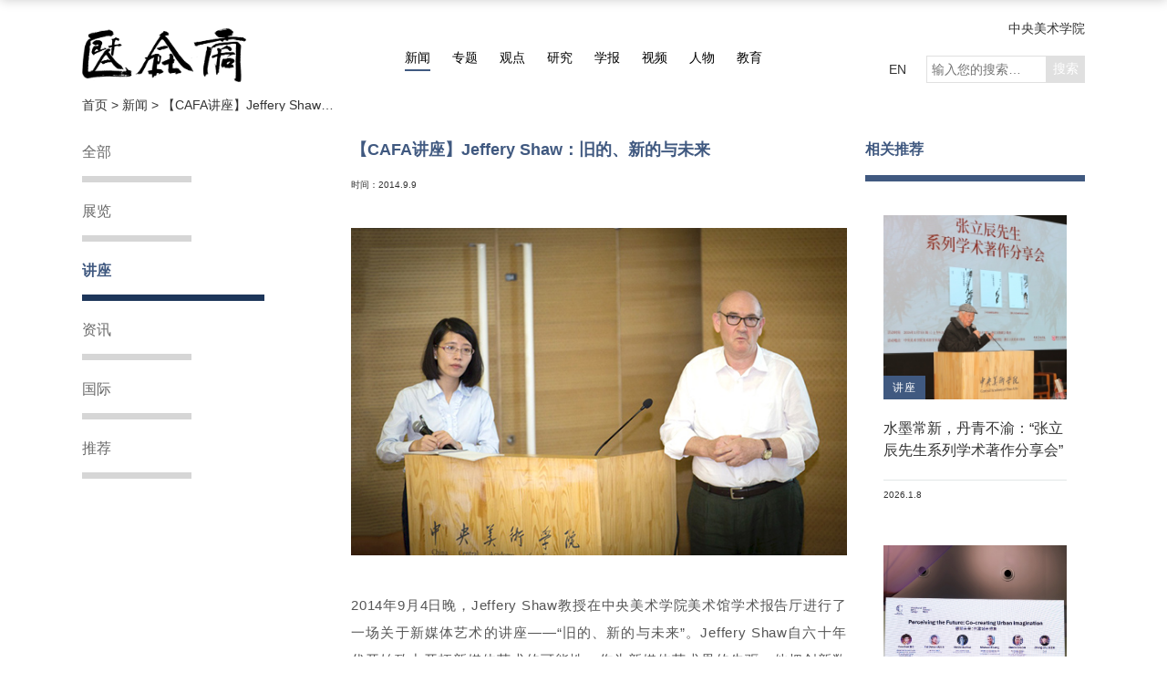

--- FILE ---
content_type: text/html; charset=utf-8
request_url: https://www.cafa.com.cn/cn/news/details/216518
body_size: 37199
content:

<!DOCTYPE html>
<html lang="zh" dir="ltr">
<head>
    <meta http-equiv="Content-Type" content="text/html; charset=utf-8" />

    <meta http-equiv="X-UA-Compatible" content="IE=edge,chrome=1">
    <meta name="viewport" content="width=device-width, initial-scale=1, minimum-scale=1, maximum-scale=1">
    <meta http-equiv="title" content="中央美术学院艺术资讯网" />
<meta name="keywords" content="中央美术学院，艺术，资讯，艺讯网" />
<meta name="description" content="中央美术学院艺术资讯网充分运用前沿学术眼光，传承艺术经典，促进当代艺术创作，关注美术教育及研究现状。内容涉及艺术新闻、艺术家、艺术事件、艺术空间、博物馆和美术馆、设计和建筑等各方面的深度报导，并提供实时视频讲演和大量的艺术合作机会。 " />
    <title>
【CAFA讲座】Jeffery Shaw：旧的、新的与未来 - 讲座 - 新闻 -         中央美术学院艺术资讯网-CAFA Art Info
    </title>
    <link rel="stylesheet" href="/content/css/rest.css">
    <link rel="stylesheet" href="/content/css/cn/global.css?20200915">
    <link rel="stylesheet" href="/content/css/cn/response.css">
    <link rel="stylesheet" href="/content/css/color.css">
    <link rel="stylesheet" href="/content/css/swiper.min.css">
    <link rel="stylesheet" href="/content/css/fancybox.min.css">
    <style>
        .tab-link-curators { display: none !important }
    </style>
    
    <!-- <script type="text/javascript" src="//cdn.webfont.youziku.com/wwwroot/js/wf/youziku.api.min.js"></script>
    <script type="text/javascript">
       $youziku.load("body", "8efed7dce4564276946ac9814fc5a617", "Source-Han-Normal");
       $youziku.draw();
    </script> -->
</head>
<body class="xw-page">

    
    

    <div class="header">
        <div class="container container-lg clearfix">
            <div class="logo">
                <a href="/" class="logo">
                    <img class="cnlogo" src="/content/images/logo.png" alt="">
                </a>
            </div>
            <nav class="header-nav clearfix">
                <a href="/cn/news" class="xw ac">新闻</a>
                <a href="/cn/special_topics" class="zt">专题</a>
                <a href="/cn/opinions/regular_column" class="gd">观点</a>
                <a href="/cn/research" class="yj">研究</a>
                <a href="/cn/academic_journals" class="xb">学报</a>
                <a href="/cn/video" class="sp">视频</a>
                <a href="/cn/figures/artists" class="rw">人物</a>
                <a href="/cn/education" class="jy">教育</a>
            </nav>
            <div class="header-more">
                <a href="http://www.cafa.edu.cn" class="home">中央美术学院</a>
                <div class="clearfix">
                    <a href="/en/">EN</a>
                    <form class="search-from" action="/cn/search" method="get">
                        <input type="search" name="key" required class="search" placeholder="输入您的搜索…" maxlength="18"><input type="submit" value="搜索" class="search-btn">
                    </form>
                </div>
            </div>
        </div>
    </div>
    <div class="scroll-header">
        <div class="container container-lg clearfix">
            <a href="/" class="logo left"><img src="/content/images/caifulogo.png" alt=""></a>
            <nav class="header-nav clearfix">
                <a href="/cn/news" class="xw ac">新闻</a>
                <a href="/cn/special_topics" class="zt">专题</a>
                <a href="/cn/opinions/regular_column" class="gd">观点</a>
                <a href="/cn/research" class="yj">研究</a>
                <a href="/cn/academic_journals" class="xb">学报</a>
                <a href="/cn/video" class="sp">视频</a>
                <a href="/cn/figures/artists" class="rw">人物</a>
                <a href="/cn/education" class="jy">教育</a>
            </nav>
            <div class="header-more">
                <div class="clearfix">
                    <a href="/en/">EN</a>
                    <form class="search-from" action="/cn/search" method="get">
                        <input type="search" name="key" required class="search" placeholder="输入您的搜索…" maxlength="18"><input type="submit" value="搜索" class="search-btn">
                    </form>
                </div>
            </div>
        </div>
    </div>

    
    
    <div class="container container-lg">
        <div class="indexing-wrap">
            <div class="indexing-box">
                <a href="/">首页&nbsp;&gt;&nbsp;</a>
                <a href="/cn/news">新闻&nbsp;&gt;&nbsp;</a>
                <a>【CAFA讲座】Jeffery Shaw：旧的、新的与未来</a>
            </div>
        </div>
    </div>


    
    

    
    

    <div class="main">
        


<div class="container main-slidebar container-lg clearfix">
        <div class="m-grup-slidebar">
            <div class="fixed-off">
                <a href="/cn/news">全部</a>
                    <a href="/cn/news/class/7">
                        展览
                    </a>
                    <a href="/cn/news/class/6" class="ac">
                        讲座
                    </a>
                    <a href="/cn/news/class/5">
                        资讯
                    </a>
                    <a href="/cn/news/class/4">
                        国际
                    </a>
                    <a href="/cn/news/class/3">
                        推荐
                    </a>
            </div>
        </div>
    <div class="m-page m-grup-s m-grup-t container-lg clearfix">
        
        
<div class="m-main left">
    <h2 class="m-main-title">
        【CAFA讲座】Jeffery Shaw：旧的、新的与未来
    </h2>
    <p class="date">
                                    <span>
                时间：<span>


2014.9.9
</span>
            </span>
    </p>
    <div class="m-main-content">
                    <img src="/Uploads/History/news/images/20149912310.jpg" class="content-img" />
        <P>2014年9月4日晚，Jeffery&nbsp;Shaw教授在中央美术学院美术馆学术报告厅进行了一场关于新媒体艺术的讲座——“旧的、新的与未来”。Jeffery&nbsp;Shaw自六十年代开始致力开拓新媒体艺术的可能性，作为新媒体艺术界的先驱，他把创新数码媒体科技应用于不同领域，包括有虚拟及扩增实境、沉浸式视觉环境、可操控电影系统及互动叙事等。</P>
<P>Jeffery&nbsp;Shaw早期为阿姆斯特丹Eventstructure&nbsp;Research&nbsp;Group(1969-1979)之联合创办总监，即德国卡尔斯鲁厄ZKM媒体艺术中心（1991-2002）创办总监。2003年获得澳洲科研局赞助，成立悉尼新南韦尔斯大学ICINEMA中心（2003-2009），并出任联合创办总监。自2009年起出任香港城市大学创意媒体学院院长及媒体艺术讲座教授，2013年任中央美术学院实验艺术学院客座教授。</P>
<P>讲座中，Jeffery&nbsp;Shaw教授以时间顺序展示了他历年创作的诸多作品。在一件交互装置作品中，参与者面对投影骑一辆固定的自行车，在骑行中，参与者的视线穿过由三维本地文字组成的美国纽约、德国卡尔斯鲁厄和荷兰阿姆斯特丹的街道，不同文字的不同方位与大小代表着城市中的不同的建筑。骑行过程中，途中的文字可以组成句子，更有趣的是，几位骑行者在城中穿梭时相互可以看到对方，甚至可以交流。在另一件作品中，Jeffery&nbsp;Shaw打破艺术家将木头人作为模特的通常做法，而将房间中一个近于真人尺寸的木头人作为投影与声音的交互界面，当移动木头人的四肢时，房中的影像也会发生相应改变，由此每个人可以制造出不同的影像，并配合以不同的声音。</P>
<P>Jeffery&nbsp;Shaw的早期作品对全景景观的应用亦不在少数。作品《Revolution》使用形似石磨的机器，转动机器时，将会出现法国大革命以来两百场革命的景象，以此纪念法国大革命两百周年。作品《Place&nbsp;Hampi》更是通过使人身临其境的显示系统展示印度文化遗址Hampi，这件作品采用了很多不同圆筒展示不同的景点，圆筒上的图像源于艺术家在每个相应现实景点拍摄的360度全景式照片。</P>
<P>Jeffery&nbsp;Shaw重视在展览中收集观众的体验，常常采用观众表演的方式。在《Points&nbsp;of&nbsp;view》中，观众通过头部的移动来带动光源的移动，控制电影播放的位置，在这个过程中，观众成为自己的导演，获得自己想要的画面。</P>
<P>讲座末尾，Jeffery&nbsp;Shaw讲述了一种“分散式和重组式的叙述方式”，比如将一位法国诗人的诗句逐句割裂开，翻到不同页便可组成上百万首新诗。</P>
<P>Jeffery&nbsp;Shaw教授以新媒体技术在文化遗产上的应用结束本次讲座。Jeffery&nbsp;Shaw近期所参与的敦煌莫高窟3D展览是将石窟的雷射扫描与实境拍摄高清照片通过虚拟实景技术加工制作而成。这个展览不仅重现了敦煌石窟的原貌，还通过数字技术对其进行了重新上色与动画呈现，甚至重现了壁画中诸多失传乐器的演奏。通过运用虚拟技术，文化遗产得到了新的诠释。正如Jeffery&nbsp;Shaw所言，新媒体艺术的确是“1+1=3”的。</P>
<P><STRONG>Q&amp;A</STRONG></P>
<P>问：新媒体如何影响了人的生活？</P>
<P>答：我之所以醉心于新媒体领域，是因为新媒体是一个非常基础的学科，与我们的生活息息相关，我们的生活已经被它深深的改变。我从事新媒体艺术的一个强大的动力在于我想证明新媒体并不仅仅是一个概念，它承载着文化并丰富着我们的生活，如果我们仅仅毫无意义的使用这些新媒体装置，就只会让科技和工业侵略我们的生活。</P>
<P>问：新媒体互动装置中单人参与与多人参与的不同？</P>
<P>答：在我想象作品的功能与互动性的时候会考虑个人的体验与民主的问题。在我早期的互动式电影院的展出中，每个观众坐在配有按钮的座位上，当屏幕中的角色面临选择的时候，观众可以通过投票来替他选择，以一种民主的方式来决定故事情节的发展。而单人参与的作品中则是一种非常个人化的体验了，一个人通过自己的内心进行选择。而在两至三人的情况下，人们可以通过讨论甚至是辩论来做出选择。有的艺术作品可以通过个人参与的方式来体验，也可以通过与人讨论或辩论的社会化参与来体验，不同人会有不同选择，而这种选择也是作品的一部分。</P>
<P align=right>文/张弛 <BR>图/全晶 <BR>编/张文志</P>
    </div>
        <div class="m-main-photo clearfix">
                <a href="/Uploads/History/news/huge_images/201499126110.jpg" data-fancybox="images" data-caption="讲座主讲人Jeffery Shaw教授">
                    <img src="/Uploads/History/news/smallimages/201499126110.jpg" alt="">
                </a>
                <a href="/Uploads/History/news/huge_images/20149912620.jpg" data-fancybox="images" data-caption="讲座主讲人Jeffery Shaw教授">
                    <img src="/Uploads/History/news/smallimages/20149912620.jpg" alt="">
                </a>
                <a href="/Uploads/History/news/huge_images/201499125540.jpg" data-fancybox="images" data-caption="讲座主讲人Jeffery Shaw教授">
                    <img src="/Uploads/History/news/smallimages/201499125540.jpg" alt="">
                </a>
                <a href="/Uploads/History/news/huge_images/201499125460.jpg" data-fancybox="images" data-caption="讲座主讲人Jeffery Shaw教授">
                    <img src="/Uploads/History/news/smallimages/201499125460.jpg" alt="">
                </a>
                <a href="/Uploads/History/news/huge_images/201499125250.jpg" data-fancybox="images" data-caption="讲座现场">
                    <img src="/Uploads/History/news/smallimages/201499125250.jpg" alt="">
                </a>
                <a href="/Uploads/History/news/huge_images/201499124530.jpg" data-fancybox="images" data-caption="讲座现场">
                    <img src="/Uploads/History/news/smallimages/201499124530.jpg" alt="">
                </a>
                <a href="/Uploads/History/news/huge_images/201499124440.jpg" data-fancybox="images" data-caption="讲座现场">
                    <img src="/Uploads/History/news/smallimages/201499124440.jpg" alt="">
                </a>
                <a href="/Uploads/History/news/huge_images/201499124360.jpg" data-fancybox="images" data-caption="讲座现场">
                    <img src="/Uploads/History/news/smallimages/201499124360.jpg" alt="">
                </a>
                <a href="/Uploads/History/news/huge_images/201499124270.jpg" data-fancybox="images" data-caption="讲座现场">
                    <img src="/Uploads/History/news/smallimages/201499124270.jpg" alt="">
                </a>
                <a href="/Uploads/History/news/huge_images/201499124180.jpg" data-fancybox="images" data-caption="讲座现场">
                    <img src="/Uploads/History/news/smallimages/201499124180.jpg" alt="">
                </a>
                <a href="/Uploads/History/news/huge_images/20149912480.jpg" data-fancybox="images" data-caption="讲座现场">
                    <img src="/Uploads/History/news/smallimages/20149912480.jpg" alt="">
                </a>
        </div>
</div>
            <div class="m-slidebar left">
                <h2 class="recommend">相关推荐</h2>
                    <a class="m-grup-item" href="/cn/news/details/8332896">
                        <div class="m-grup-item-in">
                            <div class="pic">
                                <img src="/Uploads/Source/Thumbnail/202601/20260108145126_8850.jpg" alt="">
                                <span class="bq-span bq-xw">讲座</span>
                            </div>
                            <div class="title">
                                <h2>水墨常新，丹青不渝：“张立辰先生系列学术著作分享会”在中央美术学院举行</h2>
                            </div>
                            <div class="date">
                                <p>
                                    <span class="date-">


2026.1.8
</span>
                                </p>
                            </div>
                        </div>
                    </a>
                    <a class="m-grup-item" href="/cn/news/details/8332859">
                        <div class="m-grup-item-in">
                            <div class="pic">
                                <img src="/Uploads/Source/Thumbnail/202511/20251117112503_3104.jpg" alt="">
                                <span class="bq-span bq-xw">资讯</span>
                            </div>
                            <div class="title">
                                <h2>西岸中環于2025年西岸艺术与设计博览会期间精彩亮相，以“Orbit Time漩心时刻”为主题，探讨艺术与城市共生</h2>
                            </div>
                            <div class="date">
                                <p>
                                    <span class="date-">


2025.11.17
</span>
                                </p>
                            </div>
                        </div>
                    </a>
                    <a class="m-grup-item" href="/cn/news/details/8332674">
                        <div class="m-grup-item-in">
                            <div class="pic">
                                <img src="/Uploads/Source/Thumbnail/202501/20250114152859_5184.jpg" alt="">
                                <span class="bq-span bq-xw">资讯</span>
                            </div>
                            <div class="title">
                                <h2>综述｜跬步与徘徊：中国现当代雕塑的发展——以隋建国雕塑创作为缘起</h2>
                            </div>
                            <div class="date">
                                <p>
                                    <span class="date-">


2025.1.14
</span>
                                </p>
                            </div>
                        </div>
                    </a>
                    <a class="m-grup-item" href="/cn/news/details/8332671">
                        <div class="m-grup-item-in">
                            <div class="pic">
                                <img src="/Uploads/Source/Thumbnail/202501/20250113155317_4109.jpg" alt="">
                                <span class="bq-span bq-xw">展览</span>
                            </div>
                            <div class="title">
                                <h2>展览丨重构视域：当代语境下的“视域”再造与探索</h2>
                            </div>
                            <div class="date">
                                <p>
                                    <span class="date-">


2025.1.9
</span>
                                        <p>
                                            展览时间：
                                            <span class="day-">
                                                2024.12.29 - 2025.03.25
                                            </span>
                                        </p>
                                </p>
                            </div>
                        </div>
                    </a>
                    <a class="m-grup-item" href="/cn/news/details/8332630">
                        <div class="m-grup-item-in">
                            <div class="pic">
                                <img src="/Uploads/Source/Thumbnail/202411/20241118203908_5725.jpg" alt="">
                                <span class="bq-span bq-xw">讲座</span>
                            </div>
                            <div class="title">
                                <h2>对谈回顾丨“浮游”与“内卷”——雕塑的感性转换</h2>
                            </div>
                            <div class="date">
                                <p>
                                    <span class="date-">


2024.11.18
</span>
                                </p>
                            </div>
                        </div>
                    </a>
            </div>
    </div>
</div>
    </div>
    <a href="javascript:;" class="to-top"></a>
    <div class="footer">
        <div class="footer-inner">
            <div class="container container-lg">
                <div class="footer-title clearfix">
                    <span class="left"><a href="/"><img src="/content/images/footer-logo.png" alt="首页"></a></span>
                    <span class="right"><img src="/content/images/text.png" alt=""></span>
                </div>
                <div class="footer-linklogo clearfix">
                    <ul class="left">
                                <li>
                                    <a href="https://www.metmuseum.org/" target="_blank" title="大都会艺术博物馆">
                                        <img src="/Uploads/Source/Image/201909/20190903145720_5779.png" alt="大都会艺术博物馆">
                                    </a>
                                </li>
                                <li>
                                    <a href="https://www.britishmuseum.org/" target="_blank" title="大英博物馆">
                                        <img src="/Uploads/Source/Image/201909/20190903145823_9998.png" alt="大英博物馆">
                                    </a>
                                </li>
                                <li>
                                    <a href="https://www.nyfa.org/" target="_blank" title="纽约艺术基金会">
                                        <img src="/Uploads/Source/Image/201909/20190903145837_1121.png" alt="纽约艺术基金会">
                                    </a>
                                </li>
                                <li>
                                    <a href="http://www.centrepompidou.fr/" target="_blank" title="蓬皮杜艺术中心">
                                        <img src="/Uploads/Source/Image/201909/20190903145847_4734.png" alt="蓬皮杜艺术中心">
                                    </a>
                                </li>
                                <li>
                                    <a href="https://www.tate.org.uk/" target="_blank" title="泰特美术馆">
                                        <img src="/Uploads/Source/Image/201909/20190903145902_1004.png" alt="泰特美术馆">
                                    </a>
                                </li>
                                <li>
                                    <a href="https://www.vam.ac.uk/" target="_blank" title="维多利亚与艾伯特博物馆">
                                        <img src="/Uploads/Source/Image/201909/20190903145915_2029.png" alt="维多利亚与艾伯特博物馆">
                                    </a>
                                </li>
                                <li>
                                    <a href="https://www.cafamuseum.org/" target="_blank" title="中央美术学院美术馆">
                                        <img src="/Uploads/Source/Image/201909/20190903145928_5066.png" alt="中央美术学院美术馆">
                                    </a>
                                </li>
                                <li>
                                    <a href="" target="_blank" title="美术馆">
                                        <img src="/Uploads/Source/Image/201909/20190903145939_3592.png" alt="美术馆">
                                    </a>
                                </li>
                                <li>
                                    <a href="https://mitmuseum.mit.edu/" target="_blank" title="美国麻省理工博物馆">
                                        <img src="/Uploads/Source/Image/201909/20190903145948_9471.png" alt="美国麻省理工博物馆">
                                    </a>
                                </li>
                                <li>
                                    <a href="https://www.harvardartmuseums.org/" target="_blank" title="哈佛艺术博物馆">
                                        <img src="/Uploads/Source/Image/201909/20190903150004_1463.png" alt="哈佛艺术博物馆">
                                    </a>
                                </li>
                                <li>
                                    <a href="https://www.whitney.org/" target="_blank" title="惠特尼美术馆">
                                        <img src="/Uploads/Source/Image/201909/20190903150011_7996.png" alt="惠特尼美术馆">
                                    </a>
                                </li>
                                <li>
                                    <a href="https://www.royalacademy.org.uk/" target="_blank" title="英国皇家美术院">
                                        <img src="/Uploads/Source/Image/201909/20190903150023_2684.png" alt="英国皇家美术院">
                                    </a>
                                </li>
                                <li>
                                    <a href="https://www.palaisdetokyo.com/" target="_blank" title="东京宫">
                                        <img src="/Uploads/Source/Image/201909/20190903150037_7088.png" alt="东京宫">
                                    </a>
                                </li>
                                <li>
                                    <a href="https://www.louvre.fr/zh/" target="_blank" title="卢浮宫">
                                        <img src="/Uploads/Source/Image/201909/20190903150048_6971.png" alt="卢浮宫">
                                    </a>
                                </li>
                                <li>
                                    <a href="http://www.namoc.org/" target="_blank" title="中国美术馆">
                                        <img src="/Uploads/Source/Image/201909/20190903150056_5311.png" alt="中国美术馆">
                                    </a>
                                </li>
                                <li>
                                    <a href="https://www.contemporaryartscenter.org/" target="_blank" title="当代艺术中心">
                                        <img src="/Uploads/Source/Image/201909/20190903150107_7410.png" alt="当代艺术中心">
                                    </a>
                                </li>
                                <li>
                                    <a href="https://www.mot-art-museum.jp/" target="_blank" title="东京都现代美术馆">
                                        <img src="/Uploads/Source/Image/201909/20190903150113_8357.png" alt="东京都现代美术馆">
                                    </a>
                                </li>
                                <li>
                                    <a href="https://www.moma.org/" target="_blank" title="现代艺术博物馆">
                                        <img src="/Uploads/Source/Image/201909/20190903150124_3240.png" alt="现代艺术博物馆">
                                    </a>
                                </li>
                    </ul>
                    <div class="right ewm">
                        <span><img src="/content/images/erweima01.png" alt="艺讯网二维码"></span>
                        <span><img src="/content/images/erweima02.png" alt="中央美术学院二维码"></span>
                    </div>
                </div>
                <!-- footer-linklogo -->
                <div class="footer-linkmap">
                    <div class="inner">
                        <ul class="link-item">
                            <li> <a href="/cn/news" title="新闻" class="title">新闻</a> </li>
                                    <li>
                                        <a href="/cn/news/class/7" title="展览">
                                            展览
                                        </a>
                                    </li>
                                    <li>
                                        <a href="/cn/news/class/6" title="讲座">
                                            讲座
                                        </a>
                                    </li>
                                    <li>
                                        <a href="/cn/news/class/5" title="资讯">
                                            资讯
                                        </a>
                                    </li>
                                    <li>
                                        <a href="/cn/news/class/4" title="国际">
                                            国际
                                        </a>
                                    </li>
                                    <li>
                                        <a href="/cn/news/class/3" title="推荐">
                                            推荐
                                        </a>
                                    </li>
                        </ul>
                        <ul class="link-item">
                            <li> <a href="/cn/special_topics" title="专题" class="title">专题</a> </li>
                        </ul>
                        <ul class="link-item">
                            <li> <a href="/cn/opinions/regular_column" title="观点" class="title">观点</a> </li>
                            <li> <a href="/cn/opinions/regular_column" title="专栏">专栏</a> </li>
                        </ul>
                        <ul class="link-item">
                            <li> <a href="/cn/research" title="研究" class="title">研究</a> </li>
                                    <li>
                                        <a href="/cn/research/class/21" title="论文">
                                            论文
                                        </a>
                                    </li>
                                    <li>
                                        <a href="/cn/research/class/20" title="读书">
                                            读书
                                        </a>
                                    </li>
                        </ul>
                        <ul class="link-item">
                            <li> <a href="/cn/academic_journals" title="学报" class="title">学报</a> </li>
                                    <li>
                                        <a href="/cn/academic_journals/art_research" title="美术研究">
                                            美术研究
                                        </a>
                                    </li>
                                    <li>
                                        <a href="/cn/academic_journals/world_art" title="世界美术">
                                            世界美术
                                        </a>
                                    </li>
                        </ul>
                        <ul class="link-item">
                            <li> <a href="/cn/video" title="视频" class="title">视频</a> </li>
                                    <li>
                                        <a href="/cn/video/class/5210996" title="洞见ART">
                                            洞见ART
                                        </a>
                                    </li>
                                    <li>
                                        <a href="/cn/video/class/15" title="讲座">
                                            讲座
                                        </a>
                                    </li>
                                    <li>
                                        <a href="/cn/video/class/14" title="研讨">
                                            研讨
                                        </a>
                                    </li>
                                    <li>
                                        <a href="/cn/video/class/13" title="现场">
                                            现场
                                        </a>
                                    </li>
                                    <li>
                                        <a href="/cn/video/class/12" title="对话">
                                            对话
                                        </a>
                                    </li>
                                    <li>
                                        <a href="/cn/video/class/11" title="纪录">
                                            纪录
                                        </a>
                                    </li>
                        </ul>
                        <ul class="link-item">
                            <li> <a href="/cn/figures/artists" title="人物" class="title">人物</a> </li>
                                    <li class="tab-link-artists">
                                        <a href="/cn/figures/artists" title="艺术家">
                                            艺术家
                                        </a>
                                    </li>
                                    <li class="tab-link-historians">
                                        <a href="/cn/figures/historians" title="史论家">
                                            史论家
                                        </a>
                                    </li>
                                    <li class="tab-link-curators">
                                        <a href="/cn/figures/curators" title="策展人">
                                            策展人
                                        </a>
                                    </li>
                        </ul>
                        <ul class="link-item">
                            <li> <a href="/cn/education" title="教育" class="title">教育</a> </li>
                                    <li>
                                        <a href="/cn/education/class/10" title="动态">
                                            动态
                                        </a>
                                    </li>
                                    <li>
                                        <a href="/cn/education/class/9" title="课程">
                                            课程
                                        </a>
                                    </li>
                                    <li>
                                        <a href="/cn/education/class/8" title="理论">
                                            理论
                                        </a>
                                    </li>
                                    <li>
                                        <a href="/cn/education/class/35" title="空间">
                                            空间
                                        </a>
                                    </li>
                        </ul>
                    </div>
                </div>
                <!-- footer-menu -->
                <div class="footer-menu clearfix">
                    <a href="/cn/recuitment">人才招聘</a>
                    <a href="/cn/copyright_statement">版权说明</a>
                    <a href="/cn/about_us">关于我们</a>
                    <a href="/cn/advertisements">广告业务</a>
                    <a href="/cn/disclaimer">免责声明</a>
                    <a href="/cn/contact_us">联系我们</a>
                    <a href="https://www.facebook.com/CAFAArtInfo" target="_blank" class="right facebook">Facebook</a>
                    <a href="https://twitter.com/cafaartinfo" target="_blank" class="right twitter">Twitter</a>
                </div>
                <div class="footer-copyright">
                    <p>版权所有&nbsp;<span>2008-2026</span>&nbsp;中央美术学院&nbsp;Copyright&nbsp;©&nbsp;2008-2026&nbsp;CAFA.com.cn.&nbsp;All&nbsp;rights&nbsp;reserved.&nbsp;<span><a href="https://beian.miit.gov.cn" target="_blank">京ICP备17072388号-3</a></span>&emsp;&emsp;<a href="http://www.noyau.cn" target="_blank">设计：noyau.design</a></p>
                </div>
            </div>
        </div>
    </div>

    <script type="text/javascript" src="/content/js/jquery/jquery-3.3.1.min.js"></script>
    <script type="text/javascript" src="/content/js/plugins/masonry-docs.min.js"></script>
    <script type="text/javascript" src="/content/js/plugins/swiper.min.js"></script>
    <script type="text/javascript" src="/content/js/plugins/blazy.min.js"></script>
    <script type="text/javascript" src="/content/js/plugins/dotdotdot.js"></script>
    <script type="text/javascript" src="/content/js/plugins/fancybox.min.js"></script>
    <script type="text/javascript" src="/content/js/plugins/toTop.js"></script>
    <script type="text/javascript" src="/content/js/common.js?20200831"></script>
    
    <div class="hide">
        <script type="text/javascript" src="https://s23.cnzz.com/z_stat.php?id=1276116154&web_id=1276116154"></script>
<script type="text/javascript">var cnzz_protocol = (("https:" == document.location.protocol) ? " https://" : " http://");document.write(unescape("%3Cspan id='cnzz_stat_icon_5435514'%3E%3C/span%3E%3Cscript src='" + cnzz_protocol + "s4.cnzz.com/stat.php%3Fid%3D5435514%26show%3Dpic' type='text/javascript'%3E%3C/script%3E"));</script>

<script>
var _hmt = _hmt || [];
(function() {
  var hm = document.createElement("script");
  hm.src = "https://hm.baidu.com/hm.js?baf5bb5617f6ad5485b77b1f3f91cba4";
  var s = document.getElementsByTagName("script")[0]; 
  s.parentNode.insertBefore(hm, s);
})();
</script>

    </div>
</body>
</html>
